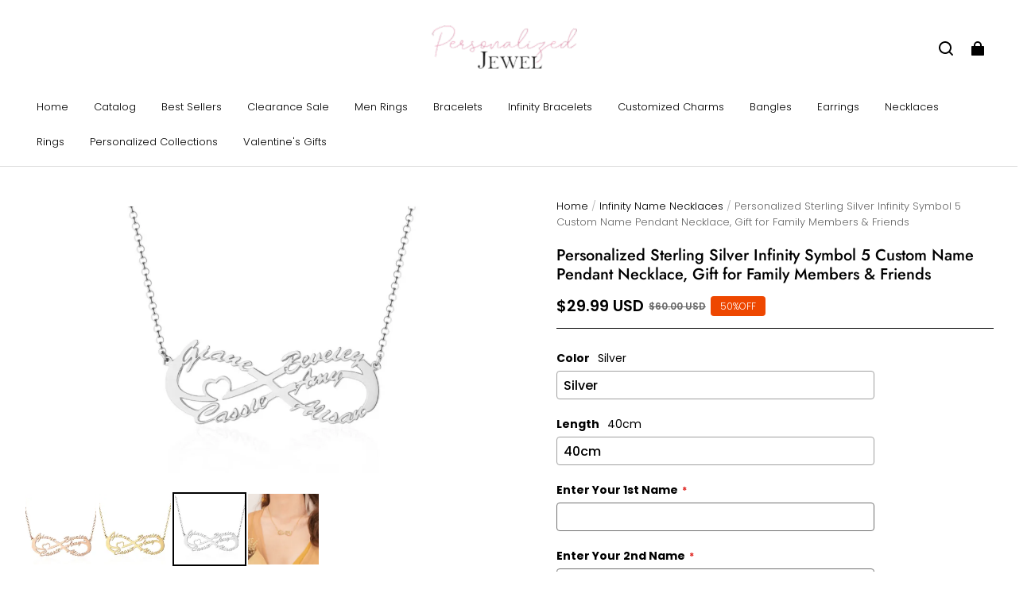

--- FILE ---
content_type: application/javascript; charset=UTF-8
request_url: https://personalizedjewel.com/cdn/shop/prod/app-extension/a0c80987-f216-46dc-8cdd-8cc32a8ac49b/1766494445179/assets/app-embed-block.js
body_size: 2826
content:
var template = `<div class="modal-dialog modal-confirm" style="display: none;" id="sentModal">
    <div class="modal-content">
      <div class="modal-header">
        <h4 class="modal-title">Success!</h4>
      </div>
      <div class="modal-body">
        <p class="text-center">Data successfully save..!!</p>
      </div>
      <div class="modal-footer">
        <button class="btn btn-success" id="close">OK</button>
      </div>
    </div>
</div>`;

document.querySelector('body').innerHTML += template;

document.getElementById("close").addEventListener("click", function () {
  var submitModal = document.getElementById("sentModal");
  submitModal.style.display = "none";
});
class formBuilder extends HTMLElement {

  connectedCallback() {
    const formbuilderDiv = this.querySelector('.form-builder');
    const shadow = this.attachShadow({ mode: 'closed' });
    const styleEle = document.createElement("style");
    const linkElem = document.createElement("link");

    fetch(`https://formbuilderbackend.elsnermage.com/customizations.php?store_name=${Shopline.handle}`)
      .then(res => res.json())
      .then(response => {
        styleEle.innerHTML = response.data.custom_css;
        shadow.appendChild(styleEle);
      });
    linkElem.setAttribute("rel", "stylesheet");
    linkElem.setAttribute("href", "https://formbuilderbackend.elsnermage.com/storefront.css");

    shadow.appendChild(linkElem);
    shadow.appendChild(formbuilderDiv);
  }
  constructor() {
    super();
    this.formAppend('https://formbuilderbackend.elsnermage.com');
  }

  formAppend(Url) {
    var formData = document.querySelectorAll('.form-builder');
    formData.forEach(curr => {
      var formId = curr.getAttribute('data-id');
      fetch(`${Url}?form_id=${formId}`, {
        method: "GET",
        mode: 'cors'
      })
        .then(res => res.json())
        .then(response => {
          if (response.data.form_title != undefined && response.data.form_code != undefined) {
            var header = '<div class="heading">';
            var headerTitle = `<h2>${response.data.form_title}</h2></div>`;
            var formCode = JSON.parse(response.data.form_code);
            var formElement = '<form  id="submitForm" onsubmit="return false">';
            formElement += '<div class="form-component">';
            var formControl = '';
            for (let index = 0; index < formCode['controls'].length; index++) {
              var element = '';
              element += '<div class="form-controls">';
              element += '<div class="form-item-label">';
              var inputelemt = '';
              var inputtext = '';
              var textarea = '';
              var select = '';
              var options = '';
              var checkbox = '';
              var checkboxtext = '';
              var radio = '';
              var radiotext = '';
              var button = '';
              var buttonText = '';
              var textBelow = '';
              var className = '';
              var width = '';
              var textareavalue = '';
              var number = '';
              for (const elementkey in formCode['controls'][index]) {

                if (elementkey === 'type') {
                  if (formCode['controls'][index][elementkey] != 'textarea' &&
                    formCode['controls'][index][elementkey] != 'select' &&
                    formCode['controls'][index][elementkey] != 'checkbox' &&
                    formCode['controls'][index][elementkey] != 'radio' &&
                    formCode['controls'][index][elementkey] != 'submit' &&
                    formCode['controls'][index][elementkey] != 'number') {
                    if (formCode['controls'][index][elementkey] === 'telephone') {
                      inputtext = '<input type="tel" class=""';
                    } else if (formCode['controls'][index][elementkey] === 'datePicker') {
                      inputtext = '<input type="date" class=""';
                    } else if (formCode['controls'][index][elementkey] === 'rangeBar') {
                      inputtext = '<input type="range" class=""';
                    } else if (formCode['controls'][index][elementkey] === 'timePicker') {
                      inputtext = '<input type="time" class=""';
                    } else if (formCode['controls'][index][elementkey] === 'color') {
                      inputtext = '<input type="color" class="color-picker"';
                    } else {
                      inputtext = `<input type=${formCode['controls'][index][elementkey]} class=""`;
                    }
                  } else {
                    if (formCode['controls'][index][elementkey] === 'textarea') {
                      textarea = '<textarea  class=""';
                    }
                    if (formCode['controls'][index][elementkey] === 'select') {
                      select += '<select  class=""';
                    }
                    if (formCode['controls'][index][elementkey] === 'checkbox') {
                      checkboxtext = `<input type=${formCode['controls'][index][elementkey]} class=""`;
                    }
                    if (formCode['controls'][index][elementkey] === 'radio') {
                      radiotext = `<input type=${formCode['controls'][index][elementkey]} class=""`;
                    }
                    if (formCode['controls'][index][elementkey] === 'submit') {
                      button = `<button type="${formCode['controls'][index][elementkey]}" class="btn btn-primary">`;
                    }
                    if (formCode['controls'][index][elementkey] === 'number') {
                      number = `<input type=${formCode['controls'][index][elementkey]} class=""`;
                    }
                  }
                }
                // if(inputelemt != ''){
                if (elementkey === 'name') {
                  inputelemt += 'name="' + formCode['controls'][index][elementkey] + '"';
                }
                if (elementkey === 'id') {
                  inputelemt += `id="${formCode['controls'][index][elementkey]}"`;
                }
                if (elementkey === 'placeholder') {
                  inputelemt += `placeholder="${formCode['controls'][index][elementkey]}"`;
                }
                if (elementkey === 'pattern') {
                  inputelemt += `pattern="${formCode['controls'][index][elementkey]}"`;
                }
                if (elementkey === 'min') {
                  inputelemt += `min="${formCode['controls'][index][elementkey]}"`;
                }
                if (elementkey === 'max') {
                  inputelemt += `max="${formCode['controls'][index][elementkey]}"`;
                }
                if (elementkey === 'minTime') {
                  inputelemt += `min="${formCode['controls'][index][elementkey]}"`;
                }
                if (elementkey === 'maxTime') {
                  inputelemt += `max="${formCode['controls'][index][elementkey]}"`;
                }
                if (elementkey === 'minLength') {
                  if(number == ''){
                    inputelemt += `minLength="${formCode['controls'][index][elementkey]}"`;
                  }else{
                    number += `min="${formCode['controls'][index][elementkey]}"`;
                  }
                }
                if (elementkey === 'maxLength') {
                  if(number == ''){
                    inputelemt += `maxLength="${formCode['controls'][index][elementkey]}"`;
                  }else{
                    number += `max="${formCode['controls'][index][elementkey]}"`;
                  }
                }
                if (elementkey === 'minDate') {
                  inputelemt += `min="${formCode['controls'][index][elementkey]}"`;
                }
                if (elementkey === 'maxDate') {
                  inputelemt += `max="${formCode['controls'][index][elementkey]}"`;
                }
                if (elementkey === 'rows') {
                  inputelemt += `rows="${formCode['controls'][index][elementkey]}"`;
                }
                if (elementkey === 'cols') {
                  inputelemt += `cols="${formCode['controls'][index][elementkey]}"`;
                }
                if (elementkey === 'allowFileTypes') {
                  inputelemt += `accept="${formCode['controls'][index][elementkey]}"`;
                }

                if (elementkey === 'value') {
                  inputelemt += `value="${formCode['controls'][index][elementkey]}"`;
                }
                if (elementkey === 'inputvalue') {
                  if (textarea == '') {
                    inputelemt += `value="${formCode['controls'][index][elementkey]}"`;
                  }
                  else {
                    textareavalue = `${formCode['controls'][index][elementkey]}`;
                  }

                } 
                if (elementkey === 'allowmultipleFiles') {
                  if (formCode['controls'][index][elementkey] == true) {
                    inputelemt += `multiple="multiple"`;
                  }
                }
                if (elementkey === 'required') {
                  if (formCode['controls'][index][elementkey] == true) {
                    inputelemt += 'required="required"';
                  }

                }

                if (elementkey === 'SelectGroup') {
                  for (let i = 0; i < formCode['controls'][index][elementkey].length; i++) {
                    var optionsVaule = '';
                    for (const key in formCode['controls'][index][elementkey][i]) {
                      if (key === 'value') {
                        optionsVaule += 'value="' + formCode['controls'][index][elementkey][i][key] + '"' + '>';
                      }
                      if (key === 'label') {
                        optionsVaule += `${formCode['controls'][index][elementkey][i][key]}`;
                      }

                    }
                    options += '<option ' + optionsVaule + '</option>';
                  }
                }
                if (elementkey === 'CheckboxGroup') {
                  for (let i = 0; i < formCode['controls'][index][elementkey].length; i++) {
                    var checkboxVaule = '';
                    for (const key in formCode['controls'][index][elementkey][i]) {

                      if (key === 'value') {
                        checkboxVaule += `value=${formCode['controls'][index][elementkey][i][key]}>`;
                      }
                      if (key === 'label') {
                        if (formCode['controls'][index][elementkey][i][key] != '') {
                          checkboxVaule += `<span>${formCode['controls'][index][elementkey][i][key]}</span>`;
                        } else {
                          checkboxVaule += '<span>Default Checked</span>';
                        }
                      }

                    }

                    checkbox += '<div class="form-checkbox">' + checkboxtext + inputelemt + checkboxVaule + '</div>';

                  }
                }
                if (elementkey === 'RadioGroup') {
                  for (let i = 0; i < formCode['controls'][index][elementkey].length; i++) {
                    var redioVaule = '';
                    for (const key in formCode['controls'][index][elementkey][i]) {


                      if (key === 'value') {
                        redioVaule += `value=${formCode['controls'][index][elementkey][i][key]}>`;
                      }
                      if (key === 'label') {
                        if (formCode['controls'][index][elementkey][i][key] != '') {
                          redioVaule += `<span>${formCode['controls'][index][elementkey][i][key]}</span>`;
                        } else {
                          redioVaule += '<span>Default radio</span>';
                        }

                      }

                    }

                    radio += '<div class="form-radio">' + radiotext + inputelemt + redioVaule + '</div>';

                  }
                }
                if (elementkey === 'textBelowField') {
                  textBelow = formCode['controls'][index][elementkey];
                }
                if (elementkey === 'className') {
                  className = formCode['controls'][index][elementkey];
                }
                if (elementkey === 'width') {
                  width = formCode['controls'][index][elementkey];
                }
                if (button == '') {
                  if (elementkey === 'label') {
                    element += `<label class="" title="">
                    <span class="el-input-label">${formCode['controls'][index][elementkey]}</span>`;
                  }
                  if (elementkey === 'required') {
                    if (formCode['controls'][index][elementkey] == true) {
                      element += '<span class="required">*</span></label>';
                    }
                  }
                } else {
                  if (elementkey === 'label') {
                    buttonText = `${formCode['controls'][index][elementkey]}</button>`;
                  }
                }

              }
              element += '</div>';
              if (inputtext != '') {
                element += '<div class="form-item-control';
                if (className != '') {
                  element += ` ${className}`;
                }
                if (width != '') {
                  element += ` ${width}`
                }
                element += '">'
                element += inputtext + inputelemt + '>';
                if (textBelow != '') {
                  element += `<span class="mute">${textBelow}</span>`
                }
                element += '</div>';
              }
              if (number != '') {
                element += '<div class="form-item-control';
                if (className != '') {
                  element += ` ${className}`;
                }
                if (width != '') {
                  element += ` ${width}`
                }
                element += '">'
                element += number + inputelemt + '>';
                if (textBelow != '') {
                  element += `<span class="mute">${textBelow}</span>`
                }
                element += '</div>';
              }
              if (textarea != '') {
                element += '<div class="form-item-control';
                if (className != '') {
                  element += ` ${className}`;
                }
                if (width != '') {
                  element += ` ${width}`
                }
                element += '">'
                element += textarea + inputelemt + '>' + textareavalue + '</textarea>';
                if (textBelow != '') {
                  element += `<span class="mute">${textBelow}</span>`
                }
                element += '</div>';
              }
              if (select != '') {
                element += '<div class="form-item-control';
                if (className != '') {
                  element += ` ${className}`;
                }
                if (width != '') {
                  element += ` ${width}`
                }
                element += '">'
                element += select + inputelemt + '>' + options + '</select>';
                if (textBelow != '') {
                  element += `<span class="mute">${textBelow}</span>`
                }
                element += '</div>';
              }
              if (checkboxtext != '') {
                element += '<div class="form-item-control';
                if (className != '') {
                  element += ` ${className}`;
                }
                if (width != '') {
                  element += ` ${width}`
                }
                element += '">'
                element += checkbox;
                if (textBelow != '') {
                  element += `<span class="mute">${textBelow}</span>`
                }
                element += '</div>';
              }
              if (radiotext != '') {
                element += '<div class="form-item-control';
                if (className != '') {
                  element += ` ${className}`;
                }
                if (width != '') {
                  element += ` ${width}`
                }
                element += '">'
                element += radio;
                if (textBelow != '') {
                  element += `<span class="mute">${textBelow}</span>`
                }
                element += '</div>';
              }
              if (buttonText != '') {
                element += '<div class="form-item-control';
                if (className != '') {
                  element += ` ${className}`;
                }
                if (width != '') {
                  element += ` ${width}`
                }
                element += '">'
                element += button + buttonText;
                element += '</div>';
              }

              element += '</div>';
              formControl += element;

            }

            formElement += formControl;
            formElement += '</div>';
            formElement += '</form>';
            curr.innerHTML = header + headerTitle + formElement;

            var formSubmit = curr.querySelector(`.form-builder[data-id="${formId}"] #submitForm`),
              labelText = curr.querySelectorAll(`.form-builder[data-id="${formId}"] #submitForm .el-input-label`);
            formSubmit.addEventListener('submit', (e) => {
              e.preventDefault();
              var loginButtonText = e.currentTarget.querySelector('button[type="submit"]').innerHTML;
              e.currentTarget.querySelector('button[type="submit"]').innerHTML = `Submitting..`;
              const inputData = new FormData();

              labelText.forEach(current => {
                if (current.parentElement.parentElement.nextElementSibling.firstElementChild.nodeName == 'INPUT') {
                  if (current.parentElement.parentElement.nextElementSibling.firstElementChild.getAttribute('type') == 'file') {
                    inputData.append(current.innerHTML, current.parentElement.parentElement.nextElementSibling.firstElementChild.files[0]);
                  } else {
                    inputData.append(current.innerHTML, current.parentElement.parentElement.nextElementSibling.firstElementChild.value);
                  }
                } else if (current.parentElement.parentElement.nextElementSibling.firstElementChild.nodeName == 'TEXTAREA') {
                  inputData.append(current.innerHTML, current.parentElement.parentElement.nextElementSibling.firstElementChild.value);
                } else if (current.parentElement.parentElement.nextElementSibling.firstElementChild.nodeName == 'SELECT') {
                  inputData.append(current.innerHTML, current.parentElement.parentElement.nextElementSibling.firstElementChild.value);
                } else {

                  if (current.parentElement.parentElement.nextElementSibling.firstElementChild.firstElementChild.getAttribute('type') === 'radio') {
                    var redioboxData = current.parentElement.parentElement.nextElementSibling.querySelectorAll('.form-radio');
                    var redioboxValue = [];
                    redioboxData.forEach(current => {
                      (current.firstElementChild.checked == true ? redioboxValue.push(current.firstElementChild.value) : '')
                    });
                    inputData.append(current.innerHTML, redioboxValue);
                    //  inputData.append(current.innerHTML, current.parentElement.parentElement.nextElementSibling.firstElementChild.value);
                  } else {
                    var checkboxData = current.parentElement.parentElement.nextElementSibling.querySelectorAll('.form-checkbox');
                    var checkboxValue = [];
                    checkboxData.forEach(current => {
                      (current.firstElementChild.checked == true ? checkboxValue.push(current.firstElementChild.value) : '')
                    });
                    inputData.append(current.innerHTML, checkboxValue);
                  }
                }
              });
              inputData.append('form_title', response.data.form_title);
              inputData.append('form_id', response.data.id)
              // fetch(`${Url}/sendmail.php?handle=${Shopline.handle}`, {
              //   method: "POST",
              //   headers: {
              //     'Accept': 'application/json'
              //   },
              //   body: inputData,
              // })
              fetch(`${Url}/formdata.php?handle=${Shopline.handle}`, {
                method: "POST",
                headers: {
                  'Accept': 'application/json'
                },
                body: inputData,
              })
                .then(res => res.json())
                .then(response => {
                  if (response.status == 'success') {
                    formSubmit.querySelector('button[type="submit"]').innerHTML = loginButtonText;
                    formSubmit.reset();
                    var submitModal = document.getElementById("sentModal");
                    submitModal.style.display = "block";
                  } else {
                    console.log('Something want wrong!');
                  }
                })
            });
          }
        })
    });
  }
}
customElements.define('form-builder', formBuilder)

